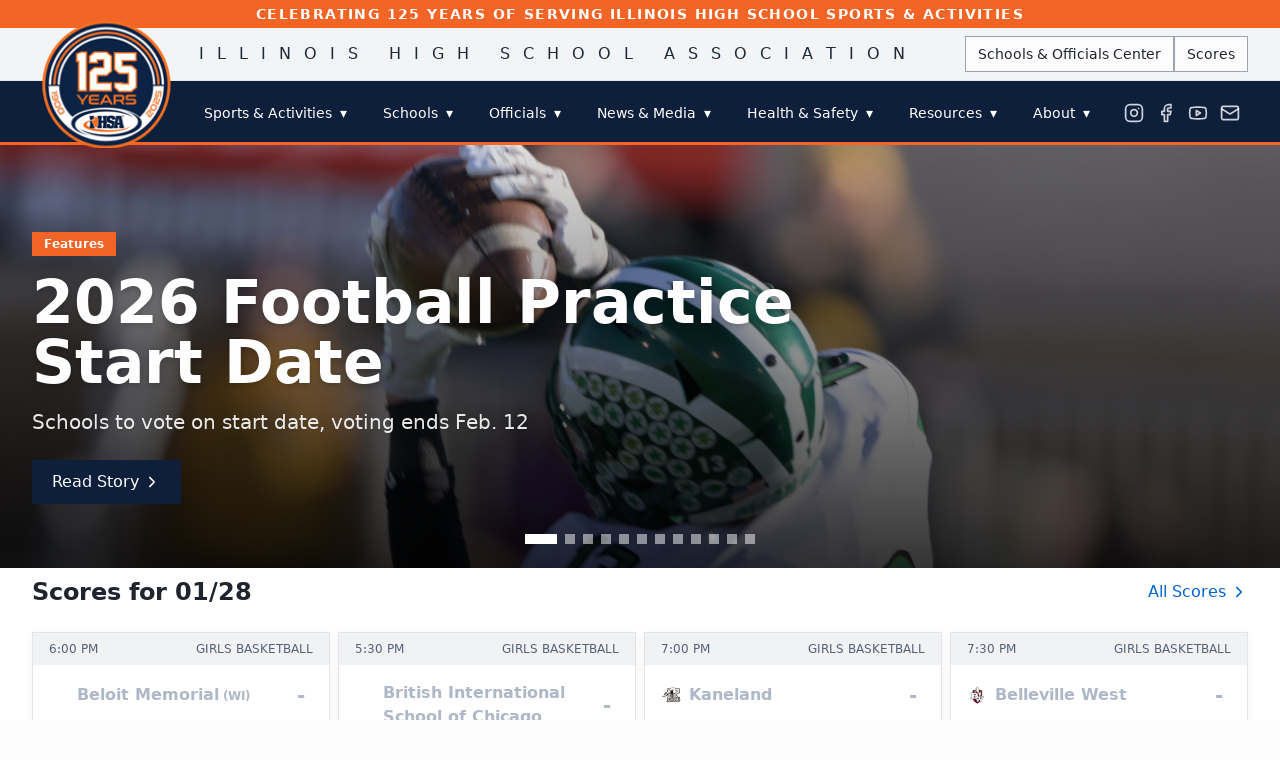

--- FILE ---
content_type: text/html
request_url: https://www.ihsa.org/?Show=1&url=/data/bkg/1box1.htm
body_size: 2061
content:
<!DOCTYPE html>
<html lang="en">
  <head>
    <meta charset="UTF-8" />
    <meta name="mobile-web-app-capable" content="yes">
    <meta name="apple-mobile-web-app-status-bar-style" content="default">
    <meta name="viewport" content="width=device-width, initial-scale=1, maximum-scale=10, user-scalable=yes">

    <title>IHSA: Illinois High School Association</title>

    <link rel="apple-touch-icon" sizes="180x180" href="/apple-touch-icon.png">
    <link rel="icon" type="image/png" sizes="32x32" href="/favicon-32x32.png">
    <link rel="icon" type="image/png" sizes="16x16" href="/favicon-16x16.png">
    <link rel="manifest" href="/site.webmanifest">
  
<!-- Google tag (gtag.js) -->
<script async src="https://www.googletagmanager.com/gtag/js?id=G-TQZ0H3VBSQ"></script>
<script>
  window.dataLayer = window.dataLayer || [];
  function gtag(){dataLayer.push(arguments);}
  gtag('js', new Date());

  gtag('config', 'G-TQZ0H3VBSQ');
</script>
  <!-- Google tag (gtag.js) -->
 
    <meta name="description" content="The official app for the Illinois High School Association, providing schedules, scores, and news for high school sports in Illinois.">
    <meta name="keywords" content="IHSA, Illinois High School Association, high school sports, schedules, scores, news">
    <meta name="author" content="Illinois High School Association">

    <script type="module" crossorigin src="/assets/index-CwDSpTRj.js"></script>
    <link rel="modulepreload" crossorigin href="/assets/deepmerge-DU_Edoag.js">
    <link rel="modulepreload" crossorigin href="/assets/react-D4HIU6wz.js">
    <link rel="modulepreload" crossorigin href="/assets/scheduler-CzFDRTuY.js">
    <link rel="modulepreload" crossorigin href="/assets/react-dom-TmZy7EwE.js">
    <link rel="modulepreload" crossorigin href="/assets/@radix-ui/primitive-DW48STyt.js">
    <link rel="modulepreload" crossorigin href="/assets/@radix-ui/react-compose-refs-Coh3vsPe.js">
    <link rel="modulepreload" crossorigin href="/assets/@radix-ui/react-slot-DVp1qW2z.js">
    <link rel="modulepreload" crossorigin href="/assets/@radix-ui/react-collection-Dhhh40nV.js">
    <link rel="modulepreload" crossorigin href="/assets/@radix-ui/react-context-BtN23xbQ.js">
    <link rel="modulepreload" crossorigin href="/assets/@radix-ui/react-primitive-Cc8htHgm.js">
    <link rel="modulepreload" crossorigin href="/assets/@radix-ui/react-use-callback-ref-Zh-ZbWea.js">
    <link rel="modulepreload" crossorigin href="/assets/@radix-ui/react-use-escape-keydown-NDg0LTaN.js">
    <link rel="modulepreload" crossorigin href="/assets/@radix-ui/react-dismissable-layer-Bf5OdN4o.js">
    <link rel="modulepreload" crossorigin href="/assets/@radix-ui/react-use-layout-effect-Cn7lYQ6X.js">
    <link rel="modulepreload" crossorigin href="/assets/@radix-ui/react-portal-nlRVh1pO.js">
    <link rel="modulepreload" crossorigin href="/assets/@radix-ui/react-presence-dvcUCN-x.js">
    <link rel="modulepreload" crossorigin href="/assets/@radix-ui/react-use-controllable-state-DdjIjzua.js">
    <link rel="modulepreload" crossorigin href="/assets/@radix-ui/react-visually-hidden-B4J2Sl_Z.js">
    <link rel="modulepreload" crossorigin href="/assets/@radix-ui/react-toast-fIB4dTcM.js">
    <link rel="modulepreload" crossorigin href="/assets/clsx-B-dksMZM.js">
    <link rel="modulepreload" crossorigin href="/assets/class-variance-authority-Dp3B9jqt.js">
    <link rel="modulepreload" crossorigin href="/assets/tailwind-merge-Dnoi3Axr.js">
    <link rel="modulepreload" crossorigin href="/assets/lucide-react-CCIYURr-.js">
    <link rel="modulepreload" crossorigin href="/assets/next-themes-DNyM5igi.js">
    <link rel="modulepreload" crossorigin href="/assets/sonner-DhUkOmuX.js">
    <link rel="modulepreload" crossorigin href="/assets/@floating-ui/utils-BPLCrzXi.js">
    <link rel="modulepreload" crossorigin href="/assets/@floating-ui/core--P6xLIpU.js">
    <link rel="modulepreload" crossorigin href="/assets/@floating-ui/dom-WkjZYIqi.js">
    <link rel="modulepreload" crossorigin href="/assets/@floating-ui/react-dom-BT5ClrxY.js">
    <link rel="modulepreload" crossorigin href="/assets/@radix-ui/react-arrow-CsmYanou.js">
    <link rel="modulepreload" crossorigin href="/assets/@radix-ui/react-use-size-BfYNzYwa.js">
    <link rel="modulepreload" crossorigin href="/assets/@radix-ui/react-popper-ZpJzOiEf.js">
    <link rel="modulepreload" crossorigin href="/assets/@radix-ui/react-tooltip-Dhl-dG4W.js">
    <link rel="modulepreload" crossorigin href="/assets/@tanstack/query-core-B0xktSGg.js">
    <link rel="modulepreload" crossorigin href="/assets/@tanstack/react-query-DyBAUhen.js">
    <link rel="modulepreload" crossorigin href="/assets/@remix-run/router-BSEpXHBb.js">
    <link rel="modulepreload" crossorigin href="/assets/react-router-CRDJIXCI.js">
    <link rel="modulepreload" crossorigin href="/assets/react-router-dom-DqbSDraX.js">
    <link rel="modulepreload" crossorigin href="/assets/@radix-ui/react-id-YZqjcPkx.js">
    <link rel="modulepreload" crossorigin href="/assets/@radix-ui/react-collapsible-C19ydNwI.js">
    <link rel="modulepreload" crossorigin href="/assets/@radix-ui/react-direction-CLsP_fL6.js">
    <link rel="modulepreload" crossorigin href="/assets/@radix-ui/react-accordion-iI_2lFIp.js">
    <link rel="modulepreload" crossorigin href="/assets/embla-carousel-reactive-utils-DkegjUUZ.js">
    <link rel="modulepreload" crossorigin href="/assets/embla-carousel-C8p4Yiq4.js">
    <link rel="modulepreload" crossorigin href="/assets/embla-carousel-react-Bhv_nAfS.js">
    <link rel="modulepreload" crossorigin href="/assets/he-DDdliuDq.js">
    <link rel="modulepreload" crossorigin href="/assets/@radix-ui/react-avatar-5tmlesw4.js">
    <link rel="modulepreload" crossorigin href="/assets/@radix-ui/react-focus-guards-KPg2Yn6p.js">
    <link rel="modulepreload" crossorigin href="/assets/@radix-ui/react-focus-scope-C4E0Xjet.js">
    <link rel="modulepreload" crossorigin href="/assets/aria-hidden-DQ5UC2Eg.js">
    <link rel="modulepreload" crossorigin href="/assets/tslib-CDuPK5Eb.js">
    <link rel="modulepreload" crossorigin href="/assets/get-nonce-C-Z93AgS.js">
    <link rel="modulepreload" crossorigin href="/assets/react-style-singleton-BdEDkqez.js">
    <link rel="modulepreload" crossorigin href="/assets/react-remove-scroll-bar-BErdR904.js">
    <link rel="modulepreload" crossorigin href="/assets/use-sidecar-C-1QKOFc.js">
    <link rel="modulepreload" crossorigin href="/assets/use-callback-ref-aOjDVV19.js">
    <link rel="modulepreload" crossorigin href="/assets/react-remove-scroll-D0fF7Wv2.js">
    <link rel="modulepreload" crossorigin href="/assets/@radix-ui/react-popover-B3EqBQnK.js">
    <link rel="modulepreload" crossorigin href="/assets/date-fns-BgBLG2N3.js">
    <link rel="modulepreload" crossorigin href="/assets/react-day-picker-DMBhVMSB.js">
    <link rel="modulepreload" crossorigin href="/assets/@radix-ui/react-use-previous-Cn_rGwNL.js">
    <link rel="modulepreload" crossorigin href="/assets/@radix-ui/react-checkbox-Cp2J2HV4.js">
    <link rel="modulepreload" crossorigin href="/assets/@radix-ui/react-label-MTddHTSp.js">
    <link rel="modulepreload" crossorigin href="/assets/axios-D4YhIzwJ.js">
    <link rel="modulepreload" crossorigin href="/assets/domelementtype-AVFTcEpP.js">
    <link rel="modulepreload" crossorigin href="/assets/domhandler-LDkwwa_K.js">
    <link rel="modulepreload" crossorigin href="/assets/html-dom-parser-Df3Wi1Vt.js">
    <link rel="modulepreload" crossorigin href="/assets/react-property-CUOM3SWM.js">
    <link rel="modulepreload" crossorigin href="/assets/inline-style-parser-D--Rb2MU.js">
    <link rel="modulepreload" crossorigin href="/assets/style-to-object-B_uAX7iK.js">
    <link rel="modulepreload" crossorigin href="/assets/style-to-js-NYIRmA3H.js">
    <link rel="modulepreload" crossorigin href="/assets/html-react-parser-Cq3wZwZQ.js">
    <link rel="modulepreload" crossorigin href="/assets/@radix-ui/number-BdQq_4o_.js">
    <link rel="modulepreload" crossorigin href="/assets/@radix-ui/react-select-D7v8Df8I.js">
    <link rel="modulepreload" crossorigin href="/assets/motion-utils-93NU70mB.js">
    <link rel="modulepreload" crossorigin href="/assets/motion-dom-hDQmSm9L.js">
    <link rel="modulepreload" crossorigin href="/assets/framer-motion-gQ0Fnq5y.js">
    <link rel="modulepreload" crossorigin href="/assets/dom-serializer-DLMQVcCA.js">
    <link rel="modulepreload" crossorigin href="/assets/domutils-CSdTQ3kB.js">
    <link rel="modulepreload" crossorigin href="/assets/escape-string-regexp-BdPwSnSr.js">
    <link rel="modulepreload" crossorigin href="/assets/is-plain-object-xepUDqEv.js">
    <link rel="modulepreload" crossorigin href="/assets/parse-srcset-CsjlN-bp.js">
    <link rel="modulepreload" crossorigin href="/assets/picocolors-BWyI0v48.js">
    <link rel="modulepreload" crossorigin href="/assets/nanoid-oL8Tb-R4.js">
    <link rel="modulepreload" crossorigin href="/assets/postcss-BWfBbDIv.js">
    <link rel="modulepreload" crossorigin href="/assets/sanitize-html-B_U0b71I.js">
    <link rel="modulepreload" crossorigin href="/assets/react-ga4-oUi1rv3T.js">
    <link rel="modulepreload" crossorigin href="/assets/date-fns-tz-QuVT_i4R.js">
    <link rel="modulepreload" crossorigin href="/assets/leaflet-CSIcOyJ7.js">
    <link rel="modulepreload" crossorigin href="/assets/@react-leaflet/core-Dl20Rchw.js">
    <link rel="modulepreload" crossorigin href="/assets/react-leaflet-wJ_RwAEw.js">
    <link rel="stylesheet" crossorigin href="/assets/leaflet-Dgihpmma.css">
    <link rel="stylesheet" crossorigin href="/assets/index-CJ9vRIeQ.css">
  </head>

  <body>
    <div id="root"></div>

  </body>
</html>


--- FILE ---
content_type: application/javascript
request_url: https://www.ihsa.org/assets/domhandler-LDkwwa_K.js
body_size: 2416
content:
import{c as h}from"./deepmerge-DU_Edoag.js";import{l as N}from"./domelementtype-AVFTcEpP.js";var H={},a={},m=h&&h.__extends||function(){var t=function(e,n){return t=Object.setPrototypeOf||{__proto__:[]}instanceof Array&&function(o,s){o.__proto__=s}||function(o,s){for(var c in s)Object.prototype.hasOwnProperty.call(s,c)&&(o[c]=s[c])},t(e,n)};return function(e,n){if(typeof n!="function"&&n!==null)throw new TypeError("Class extends value "+String(n)+" is not a constructor or null");t(e,n);function o(){this.constructor=e}e.prototype=n===null?Object.create(n):(o.prototype=n.prototype,new o)}}(),y=h&&h.__assign||function(){return y=Object.assign||function(t){for(var e,n=1,o=arguments.length;n<o;n++){e=arguments[n];for(var s in e)Object.prototype.hasOwnProperty.call(e,s)&&(t[s]=e[s])}return t},y.apply(this,arguments)};Object.defineProperty(a,"__esModule",{value:!0});a.cloneNode=a.hasChildren=a.isDocument=a.isDirective=a.isComment=a.isText=a.isCDATA=a.isTag=a.Element=a.Document=a.CDATA=a.NodeWithChildren=a.ProcessingInstruction=a.Comment=a.Text=a.DataNode=a.Node=void 0;var f=N,x=function(){function t(){this.parent=null,this.prev=null,this.next=null,this.startIndex=null,this.endIndex=null}return Object.defineProperty(t.prototype,"parentNode",{get:function(){return this.parent},set:function(e){this.parent=e},enumerable:!1,configurable:!0}),Object.defineProperty(t.prototype,"previousSibling",{get:function(){return this.prev},set:function(e){this.prev=e},enumerable:!1,configurable:!0}),Object.defineProperty(t.prototype,"nextSibling",{get:function(){return this.next},set:function(e){this.next=e},enumerable:!1,configurable:!0}),t.prototype.cloneNode=function(e){return e===void 0&&(e=!1),T(this,e)},t}();a.Node=x;var v=function(t){m(e,t);function e(n){var o=t.call(this)||this;return o.data=n,o}return Object.defineProperty(e.prototype,"nodeValue",{get:function(){return this.data},set:function(n){this.data=n},enumerable:!1,configurable:!0}),e}(x);a.DataNode=v;var C=function(t){m(e,t);function e(){var n=t!==null&&t.apply(this,arguments)||this;return n.type=f.ElementType.Text,n}return Object.defineProperty(e.prototype,"nodeType",{get:function(){return 3},enumerable:!1,configurable:!0}),e}(v);a.Text=C;var O=function(t){m(e,t);function e(){var n=t!==null&&t.apply(this,arguments)||this;return n.type=f.ElementType.Comment,n}return Object.defineProperty(e.prototype,"nodeType",{get:function(){return 8},enumerable:!1,configurable:!0}),e}(v);a.Comment=O;var D=function(t){m(e,t);function e(n,o){var s=t.call(this,o)||this;return s.name=n,s.type=f.ElementType.Directive,s}return Object.defineProperty(e.prototype,"nodeType",{get:function(){return 1},enumerable:!1,configurable:!0}),e}(v);a.ProcessingInstruction=D;var b=function(t){m(e,t);function e(n){var o=t.call(this)||this;return o.children=n,o}return Object.defineProperty(e.prototype,"firstChild",{get:function(){var n;return(n=this.children[0])!==null&&n!==void 0?n:null},enumerable:!1,configurable:!0}),Object.defineProperty(e.prototype,"lastChild",{get:function(){return this.children.length>0?this.children[this.children.length-1]:null},enumerable:!1,configurable:!0}),Object.defineProperty(e.prototype,"childNodes",{get:function(){return this.children},set:function(n){this.children=n},enumerable:!1,configurable:!0}),e}(x);a.NodeWithChildren=b;var P=function(t){m(e,t);function e(){var n=t!==null&&t.apply(this,arguments)||this;return n.type=f.ElementType.CDATA,n}return Object.defineProperty(e.prototype,"nodeType",{get:function(){return 4},enumerable:!1,configurable:!0}),e}(b);a.CDATA=P;var w=function(t){m(e,t);function e(){var n=t!==null&&t.apply(this,arguments)||this;return n.type=f.ElementType.Root,n}return Object.defineProperty(e.prototype,"nodeType",{get:function(){return 9},enumerable:!1,configurable:!0}),e}(b);a.Document=w;var j=function(t){m(e,t);function e(n,o,s,c){s===void 0&&(s=[]),c===void 0&&(c=n==="script"?f.ElementType.Script:n==="style"?f.ElementType.Style:f.ElementType.Tag);var p=t.call(this,s)||this;return p.name=n,p.attribs=o,p.type=c,p}return Object.defineProperty(e.prototype,"nodeType",{get:function(){return 1},enumerable:!1,configurable:!0}),Object.defineProperty(e.prototype,"tagName",{get:function(){return this.name},set:function(n){this.name=n},enumerable:!1,configurable:!0}),Object.defineProperty(e.prototype,"attributes",{get:function(){var n=this;return Object.keys(this.attribs).map(function(o){var s,c;return{name:o,value:n.attribs[o],namespace:(s=n["x-attribsNamespace"])===null||s===void 0?void 0:s[o],prefix:(c=n["x-attribsPrefix"])===null||c===void 0?void 0:c[o]}})},enumerable:!1,configurable:!0}),e}(b);a.Element=j;function E(t){return(0,f.isTag)(t)}a.isTag=E;function I(t){return t.type===f.ElementType.CDATA}a.isCDATA=I;function _(t){return t.type===f.ElementType.Text}a.isText=_;function A(t){return t.type===f.ElementType.Comment}a.isComment=A;function S(t){return t.type===f.ElementType.Directive}a.isDirective=S;function M(t){return t.type===f.ElementType.Root}a.isDocument=M;function W(t){return Object.prototype.hasOwnProperty.call(t,"children")}a.hasChildren=W;function T(t,e){e===void 0&&(e=!1);var n;if(_(t))n=new C(t.data);else if(A(t))n=new O(t.data);else if(E(t)){var o=e?g(t.children):[],s=new j(t.name,y({},t.attribs),o);o.forEach(function(r){return r.parent=s}),t.namespace!=null&&(s.namespace=t.namespace),t["x-attribsNamespace"]&&(s["x-attribsNamespace"]=y({},t["x-attribsNamespace"])),t["x-attribsPrefix"]&&(s["x-attribsPrefix"]=y({},t["x-attribsPrefix"])),n=s}else if(I(t)){var o=e?g(t.children):[],c=new P(o);o.forEach(function(i){return i.parent=c}),n=c}else if(M(t)){var o=e?g(t.children):[],p=new w(o);o.forEach(function(i){return i.parent=p}),t["x-mode"]&&(p["x-mode"]=t["x-mode"]),n=p}else if(S(t)){var l=new D(t.name,t.data);t["x-name"]!=null&&(l["x-name"]=t["x-name"],l["x-publicId"]=t["x-publicId"],l["x-systemId"]=t["x-systemId"]),n=l}else throw new Error("Not implemented yet: ".concat(t.type));return n.startIndex=t.startIndex,n.endIndex=t.endIndex,t.sourceCodeLocation!=null&&(n.sourceCodeLocation=t.sourceCodeLocation),n}a.cloneNode=T;function g(t){for(var e=t.map(function(o){return T(o,!0)}),n=1;n<e.length;n++)e[n].prev=e[n-1],e[n-1].next=e[n];return e}(function(t){var e=h&&h.__createBinding||(Object.create?function(l,r,i,u){u===void 0&&(u=i);var d=Object.getOwnPropertyDescriptor(r,i);(!d||("get"in d?!r.__esModule:d.writable||d.configurable))&&(d={enumerable:!0,get:function(){return r[i]}}),Object.defineProperty(l,u,d)}:function(l,r,i,u){u===void 0&&(u=i),l[u]=r[i]}),n=h&&h.__exportStar||function(l,r){for(var i in l)i!=="default"&&!Object.prototype.hasOwnProperty.call(r,i)&&e(r,l,i)};Object.defineProperty(t,"__esModule",{value:!0}),t.DomHandler=void 0;var o=N,s=a;n(a,t);var c={withStartIndices:!1,withEndIndices:!1,xmlMode:!1},p=function(){function l(r,i,u){this.dom=[],this.root=new s.Document(this.dom),this.done=!1,this.tagStack=[this.root],this.lastNode=null,this.parser=null,typeof i=="function"&&(u=i,i=c),typeof r=="object"&&(i=r,r=void 0),this.callback=r??null,this.options=i??c,this.elementCB=u??null}return l.prototype.onparserinit=function(r){this.parser=r},l.prototype.onreset=function(){this.dom=[],this.root=new s.Document(this.dom),this.done=!1,this.tagStack=[this.root],this.lastNode=null,this.parser=null},l.prototype.onend=function(){this.done||(this.done=!0,this.parser=null,this.handleCallback(null))},l.prototype.onerror=function(r){this.handleCallback(r)},l.prototype.onclosetag=function(){this.lastNode=null;var r=this.tagStack.pop();this.options.withEndIndices&&(r.endIndex=this.parser.endIndex),this.elementCB&&this.elementCB(r)},l.prototype.onopentag=function(r,i){var u=this.options.xmlMode?o.ElementType.Tag:void 0,d=new s.Element(r,i,void 0,u);this.addNode(d),this.tagStack.push(d)},l.prototype.ontext=function(r){var i=this.lastNode;if(i&&i.type===o.ElementType.Text)i.data+=r,this.options.withEndIndices&&(i.endIndex=this.parser.endIndex);else{var u=new s.Text(r);this.addNode(u),this.lastNode=u}},l.prototype.oncomment=function(r){if(this.lastNode&&this.lastNode.type===o.ElementType.Comment){this.lastNode.data+=r;return}var i=new s.Comment(r);this.addNode(i),this.lastNode=i},l.prototype.oncommentend=function(){this.lastNode=null},l.prototype.oncdatastart=function(){var r=new s.Text(""),i=new s.CDATA([r]);this.addNode(i),r.parent=i,this.lastNode=r},l.prototype.oncdataend=function(){this.lastNode=null},l.prototype.onprocessinginstruction=function(r,i){var u=new s.ProcessingInstruction(r,i);this.addNode(u)},l.prototype.handleCallback=function(r){if(typeof this.callback=="function")this.callback(r,this.dom);else if(r)throw r},l.prototype.addNode=function(r){var i=this.tagStack[this.tagStack.length-1],u=i.children[i.children.length-1];this.options.withStartIndices&&(r.startIndex=this.parser.startIndex),this.options.withEndIndices&&(r.endIndex=this.parser.endIndex),i.children.push(r),u&&(r.prev=u,u.next=r),r.parent=i,this.lastNode=null},l}();t.DomHandler=p,t.default=p})(H);export{H as l};


--- FILE ---
content_type: application/javascript
request_url: https://www.ihsa.org/assets/react-leaflet-wJ_RwAEw.js
body_size: 884
content:
import{r as l,R as P}from"./react-D4HIU6wz.js";import{l as C}from"./leaflet-CSIcOyJ7.js";import{c as g,u as h,a as v,e as T,b as O,L as R,d as j,f as k,g as S,w as _}from"./@react-leaflet/core-Dl20Rchw.js";import"./react-dom-TmZy7EwE.js";const V=g(function({center:a,children:e,...n},r){const s=new C.CircleMarker(a,n);return v(s,T(r,{overlayContainer:s}))},h);function d(){return d=Object.assign||function(o){for(var a=1;a<arguments.length;a++){var e=arguments[a];for(var n in e)Object.prototype.hasOwnProperty.call(e,n)&&(o[n]=e[n])}return o},d.apply(this,arguments)}function B({bounds:o,boundsOptions:a,center:e,children:n,className:r,id:s,placeholder:p,style:c,whenReady:i,zoom:u,...f},L){const[w]=l.useState({className:r,id:s,style:c}),[t,E]=l.useState(null);l.useImperativeHandle(L,()=>(t==null?void 0:t.map)??null,[t]);const M=l.useCallback(y=>{if(y!==null&&t===null){const m=new C.Map(y,f);e!=null&&u!=null?m.setView(e,u):o!=null&&m.fitBounds(o,a),i!=null&&m.whenReady(i),E(O(m))}},[]);l.useEffect(()=>()=>{t==null||t.map.remove()},[t]);const b=t?P.createElement(R,{value:t},n):p??null;return P.createElement("div",d({},w,{ref:M}),b)}const q=l.forwardRef(B),A=j(function(a,e){const n=new C.Popup(a,e.overlayContainer);return v(n,e)},function(a,e,{position:n},r){l.useEffect(function(){const{instance:p}=a;function c(u){u.popup===p&&(p.update(),r(!0))}function i(u){u.popup===p&&r(!1)}return e.map.on({popupopen:c,popupclose:i}),e.overlayContainer==null?(n!=null&&p.setLatLng(n),p.openOn(e.map)):e.overlayContainer.bindPopup(p),function(){var f;e.map.off({popupopen:c,popupclose:i}),(f=e.overlayContainer)==null||f.unbindPopup(),e.map.removeLayer(p)}},[a,e,r,n])}),D=k(function({url:a,...e},n){const r=new C.TileLayer(a,_(e,n));return v(r,n)},function(a,e,n){S(a,e,n);const{url:r}=e;r!=null&&r!==n.url&&a.setUrl(r)});export{V as C,q as M,A as P,D as T};


--- FILE ---
content_type: application/javascript
request_url: https://www.ihsa.org/assets/@tanstack/react-query-DyBAUhen.js
body_size: 992
content:
import{r as n,j as Q}from"../react-D4HIU6wz.js";import{n as E,i as b,Q as w}from"./query-core-B0xktSGg.js";var R=n.createContext(void 0),q=e=>{const r=n.useContext(R);if(!r)throw new Error("No QueryClient set, use QueryClientProvider to set one");return r},L=({client:e,children:r})=>(n.useEffect(()=>(e.mount(),()=>{e.unmount()}),[e]),Q.jsx(R.Provider,{value:e,children:r})),m=n.createContext(!1),P=()=>n.useContext(m);m.Provider;function T(){let e=!1;return{clearReset:()=>{e=!1},reset:()=>{e=!0},isReset:()=>e}}var S=n.createContext(T()),_=()=>n.useContext(S);function B(e,r){return typeof e=="function"?e(...r):!!e}function O(){}var d=(e,r)=>{(e.suspense||e.throwOnError)&&(r.isReset()||(e.retryOnMount=!1))},H=e=>{n.useEffect(()=>{e.clearReset()},[e])},j=({result:e,errorResetBoundary:r,throwOnError:c,query:u})=>e.isError&&!r.isReset()&&!e.isFetching&&u&&B(c,[e.error,u]),F=e=>{e.suspense&&(e.staleTime===void 0&&(e.staleTime=1e3),typeof e.gcTime=="number"&&(e.gcTime=Math.max(e.gcTime,1e3)))},I=(e,r)=>e.isLoading&&e.isFetching&&!r,M=(e,r)=>(e==null?void 0:e.suspense)&&r.isPending,h=(e,r,c)=>r.fetchOptimistic(e).catch(()=>{c.clearReset()});function k(e,r,c){var y,C,f,v,g;const u=q(),l=P(),o=_(),t=u.defaultQueryOptions(e);(C=(y=u.getDefaultOptions().queries)==null?void 0:y._experimental_beforeQuery)==null||C.call(y,t),t._optimisticResults=l?"isRestoring":"optimistic",F(t),d(t,o),H(o);const p=!u.getQueryCache().get(t.queryHash),[s]=n.useState(()=>new r(u,t)),i=s.getOptimisticResult(t);if(n.useSyncExternalStore(n.useCallback(a=>{const x=l?()=>{}:s.subscribe(E.batchCalls(a));return s.updateResult(),x},[s,l]),()=>s.getCurrentResult(),()=>s.getCurrentResult()),n.useEffect(()=>{s.setOptions(t,{listeners:!1})},[t,s]),M(t,i))throw h(t,s,o);if(j({result:i,errorResetBoundary:o,throwOnError:t.throwOnError,query:u.getQueryCache().get(t.queryHash)}))throw i.error;if((v=(f=u.getDefaultOptions().queries)==null?void 0:f._experimental_afterQuery)==null||v.call(f,t,i),t.experimental_prefetchInRender&&!b&&I(i,l)){const a=p?h(t,s,o):(g=u.getQueryCache().get(t.queryHash))==null?void 0:g.promise;a==null||a.catch(O).finally(()=>{s.updateResult()})}return t.notifyOnChangeProps?i:s.trackResult(i)}function V(e,r){return k(e,w)}export{L as Q,V as u};


--- FILE ---
content_type: application/javascript
request_url: https://www.ihsa.org/assets/react-router-dom-DqbSDraX.js
body_size: 2281
content:
import{r as s,a as z}from"./react-D4HIU6wz.js";import"./react-dom-TmZy7EwE.js";import{R as M,N as B,u as G,a as V,b as N,c as A,D as X,d as q}from"./react-router-CRDJIXCI.js";import{c as H,s as C,b as _,i as W,d as k}from"./@remix-run/router-BSEpXHBb.js";/**
 * React Router DOM v6.27.0
 *
 * Copyright (c) Remix Software Inc.
 *
 * This source code is licensed under the MIT license found in the
 * LICENSE.md file in the root directory of this source tree.
 *
 * @license MIT
 */function L(){return L=Object.assign?Object.assign.bind():function(e){for(var t=1;t<arguments.length;t++){var a=arguments[t];for(var n in a)Object.prototype.hasOwnProperty.call(a,n)&&(e[n]=a[n])}return e},L.apply(this,arguments)}function K(e,t){if(e==null)return{};var a={},n=Object.keys(e),r,i;for(i=0;i<n.length;i++)r=n[i],!(t.indexOf(r)>=0)&&(a[r]=e[r]);return a}function J(e){return!!(e.metaKey||e.altKey||e.ctrlKey||e.shiftKey)}function Q(e,t){return e.button===0&&(!t||t==="_self")&&!J(e)}function U(e){return e===void 0&&(e=""),new URLSearchParams(typeof e=="string"||Array.isArray(e)||e instanceof URLSearchParams?e:Object.keys(e).reduce((t,a)=>{let n=e[a];return t.concat(Array.isArray(n)?n.map(r=>[a,r]):[[a,n]])},[]))}function Y(e,t){let a=U(e);return t&&t.forEach((n,r)=>{a.has(r)||t.getAll(r).forEach(i=>{a.append(r,i)})}),a}const Z=["onClick","relative","reloadDocument","replace","state","target","to","preventScrollReset","viewTransition"],$=["aria-current","caseSensitive","className","end","style","to","viewTransition","children"],ee="6";try{window.__reactRouterVersion=ee}catch{}const te=s.createContext({isTransitioning:!1}),ae="startTransition",F=z[ae];function me(e){let{basename:t,children:a,future:n,window:r}=e,i=s.useRef();i.current==null&&(i.current=H({window:r,v5Compat:!0}));let l=i.current,[u,f]=s.useState({action:l.action,location:l.location}),{v7_startTransition:o}=n||{},p=s.useCallback(d=>{o&&F?F(()=>f(d)):f(d)},[f,o]);return s.useLayoutEffect(()=>l.listen(p),[l,p]),s.createElement(M,{basename:t,children:a,location:u.location,navigationType:u.action,navigator:l,future:n})}const ne=typeof window<"u"&&typeof window.document<"u"&&typeof window.document.createElement<"u",re=/^(?:[a-z][a-z0-9+.-]*:|\/\/)/i,ie=s.forwardRef(function(t,a){let{onClick:n,relative:r,reloadDocument:i,replace:l,state:u,target:f,to:o,preventScrollReset:p,viewTransition:d}=t,w=K(t,Z),{basename:P}=s.useContext(B),v,g=!1;if(typeof o=="string"&&re.test(o)&&(v=o,ne))try{let m=new URL(window.location.href),c=o.startsWith("//")?new URL(m.protocol+o):new URL(o),y=C(c.pathname,P);c.origin===m.origin&&y!=null?o=y+c.search+c.hash:g=!0}catch{}let R=G(o,{relative:r}),S=se(o,{replace:l,state:u,target:f,preventScrollReset:p,relative:r,viewTransition:d});function h(m){n&&n(m),m.defaultPrevented||S(m)}return s.createElement("a",L({},w,{href:v||R,onClick:g||i?n:h,ref:a,target:f}))}),pe=s.forwardRef(function(t,a){let{"aria-current":n="page",caseSensitive:r=!1,className:i="",end:l=!1,style:u,to:f,viewTransition:o,children:p}=t,d=K(t,$),w=A(f,{relative:d.relative}),P=N(),v=s.useContext(X),{navigator:g,basename:R}=s.useContext(B),S=v!=null&&le(w)&&o===!0,h=g.encodeLocation?g.encodeLocation(w).pathname:w.pathname,m=P.pathname,c=v&&v.navigation&&v.navigation.location?v.navigation.location.pathname:null;r||(m=m.toLowerCase(),c=c?c.toLowerCase():null,h=h.toLowerCase()),c&&R&&(c=C(c,R)||c);const y=h!=="/"&&h.endsWith("/")?h.length-1:h.length;let T=m===h||!l&&m.startsWith(h)&&m.charAt(y)==="/",O=c!=null&&(c===h||!l&&c.startsWith(h)&&c.charAt(h.length)==="/"),b={isActive:T,isPending:O,isTransitioning:S},D=T?n:void 0,x;typeof i=="function"?x=i(b):x=[i,T?"active":null,O?"pending":null,S?"transitioning":null].filter(Boolean).join(" ");let I=typeof u=="function"?u(b):u;return s.createElement(ie,L({},d,{"aria-current":D,className:x,ref:a,style:I,to:f,viewTransition:o}),typeof p=="function"?p(b):p)});var E;(function(e){e.UseScrollRestoration="useScrollRestoration",e.UseSubmit="useSubmit",e.UseSubmitFetcher="useSubmitFetcher",e.UseFetcher="useFetcher",e.useViewTransitionState="useViewTransitionState"})(E||(E={}));var j;(function(e){e.UseFetcher="useFetcher",e.UseFetchers="useFetchers",e.UseScrollRestoration="useScrollRestoration"})(j||(j={}));function oe(e){let t=s.useContext(q);return t||W(!1),t}function se(e,t){let{target:a,replace:n,state:r,preventScrollReset:i,relative:l,viewTransition:u}=t===void 0?{}:t,f=V(),o=N(),p=A(e,{relative:l});return s.useCallback(d=>{if(Q(d,a)){d.preventDefault();let w=n!==void 0?n:_(o)===_(p);f(e,{replace:w,state:r,preventScrollReset:i,relative:l,viewTransition:u})}},[o,f,p,n,r,a,e,i,l,u])}function de(e){let t=s.useRef(U(e)),a=s.useRef(!1),n=N(),r=s.useMemo(()=>Y(n.search,a.current?null:t.current),[n.search]),i=V(),l=s.useCallback((u,f)=>{const o=U(typeof u=="function"?u(r):u);a.current=!0,i("?"+o,f)},[i,r]);return[r,l]}function le(e,t){t===void 0&&(t={});let a=s.useContext(te);a==null&&W(!1);let{basename:n}=oe(E.useViewTransitionState),r=A(e,{relative:t.relative});if(!a.isTransitioning)return!1;let i=C(a.currentLocation.pathname,n)||a.currentLocation.pathname,l=C(a.nextLocation.pathname,n)||a.nextLocation.pathname;return k(r.pathname,l)!=null||k(r.pathname,i)!=null}export{me as B,ie as L,pe as N,de as u};


--- FILE ---
content_type: application/javascript
request_url: https://www.ihsa.org/assets/react-ga4-oUi1rv3T.js
body_size: 4303
content:
import{g as J}from"./deepmerge-DU_Edoag.js";var W={},R={},z={};(function(d){Object.defineProperty(d,"__esModule",{value:!0}),d.default=void 0;var _=function(){for(var b=arguments.length,A=new Array(b),y=0;y<b;y++)A[y]=arguments[y];if(typeof window<"u"){var i;typeof window.gtag>"u"&&(window.dataLayer=window.dataLayer||[],window.gtag=function(){window.dataLayer.push(arguments)}),(i=window).gtag.apply(i,A)}},w=_;d.default=w})(z);var F={};(function(d){Object.defineProperty(d,"__esModule",{value:!0}),d.default=y;var _=/^(a|an|and|as|at|but|by|en|for|if|in|nor|of|on|or|per|the|to|vs?\.?|via)$/i;function w(i){return i.toString().trim().replace(/[A-Za-z0-9\u00C0-\u00FF]+[^\s-]*/g,function(u,c,l){return c>0&&c+u.length!==l.length&&u.search(_)>-1&&l.charAt(c-2)!==":"&&(l.charAt(c+u.length)!=="-"||l.charAt(c-1)==="-")&&l.charAt(c-1).search(/[^\s-]/)<0?u.toLowerCase():u.substr(1).search(/[A-Z]|\../)>-1?u:u.charAt(0).toUpperCase()+u.substr(1)})}function S(i){return typeof i=="string"&&i.indexOf("@")!==-1}var b="REDACTED (Potential Email Address)";function A(i){return S(i)?(console.warn("This arg looks like an email address, redacting."),b):i}function y(){var i=arguments.length>0&&arguments[0]!==void 0?arguments[0]:"",u=arguments.length>1&&arguments[1]!==void 0?arguments[1]:!0,c=arguments.length>2&&arguments[2]!==void 0?arguments[2]:!0,l=i||"";return u&&(l=w(i)),c&&(l=A(l)),l}})(F);(function(d){Object.defineProperty(d,"__esModule",{value:!0}),d.default=d.GA4=void 0;var _=y(z),w=y(F),S=["eventCategory","eventAction","eventLabel","eventValue","hitType"],b=["title","location"],A=["page","hitType"];function y(a){return a&&a.__esModule?a:{default:a}}function i(a,e){if(a==null)return{};var t=u(a,e),n,r;if(Object.getOwnPropertySymbols){var o=Object.getOwnPropertySymbols(a);for(r=0;r<o.length;r++)n=o[r],!(e.indexOf(n)>=0)&&Object.prototype.propertyIsEnumerable.call(a,n)&&(t[n]=a[n])}return t}function u(a,e){if(a==null)return{};var t={},n=Object.keys(a),r,o;for(o=0;o<n.length;o++)r=n[o],!(e.indexOf(r)>=0)&&(t[r]=a[r]);return t}function c(a){"@babel/helpers - typeof";return c=typeof Symbol=="function"&&typeof Symbol.iterator=="symbol"?function(e){return typeof e}:function(e){return e&&typeof Symbol=="function"&&e.constructor===Symbol&&e!==Symbol.prototype?"symbol":typeof e},c(a)}function l(a){return P(a)||O(a)||T(a)||C()}function C(){throw new TypeError(`Invalid attempt to spread non-iterable instance.
In order to be iterable, non-array objects must have a [Symbol.iterator]() method.`)}function O(a){if(typeof Symbol<"u"&&a[Symbol.iterator]!=null||a["@@iterator"]!=null)return Array.from(a)}function P(a){if(Array.isArray(a))return G(a)}function E(a,e){var t=Object.keys(a);if(Object.getOwnPropertySymbols){var n=Object.getOwnPropertySymbols(a);e&&(n=n.filter(function(r){return Object.getOwnPropertyDescriptor(a,r).enumerable})),t.push.apply(t,n)}return t}function h(a){for(var e=1;e<arguments.length;e++){var t=arguments[e]!=null?arguments[e]:{};e%2?E(Object(t),!0).forEach(function(n){g(a,n,t[n])}):Object.getOwnPropertyDescriptors?Object.defineProperties(a,Object.getOwnPropertyDescriptors(t)):E(Object(t)).forEach(function(n){Object.defineProperty(a,n,Object.getOwnPropertyDescriptor(t,n))})}return a}function Q(a,e){return V(a)||U(a,e)||T(a,e)||k()}function k(){throw new TypeError(`Invalid attempt to destructure non-iterable instance.
In order to be iterable, non-array objects must have a [Symbol.iterator]() method.`)}function T(a,e){if(a){if(typeof a=="string")return G(a,e);var t=Object.prototype.toString.call(a).slice(8,-1);if(t==="Object"&&a.constructor&&(t=a.constructor.name),t==="Map"||t==="Set")return Array.from(a);if(t==="Arguments"||/^(?:Ui|I)nt(?:8|16|32)(?:Clamped)?Array$/.test(t))return G(a,e)}}function G(a,e){(e==null||e>a.length)&&(e=a.length);for(var t=0,n=new Array(e);t<e;t++)n[t]=a[t];return n}function U(a,e){var t=a==null?null:typeof Symbol<"u"&&a[Symbol.iterator]||a["@@iterator"];if(t!=null){var n,r,o,f,s=[],p=!0,m=!1;try{if(o=(t=t.call(a)).next,e!==0)for(;!(p=(n=o.call(t)).done)&&(s.push(n.value),s.length!==e);p=!0);}catch(v){m=!0,r=v}finally{try{if(!p&&t.return!=null&&(f=t.return(),Object(f)!==f))return}finally{if(m)throw r}}return s}}function V(a){if(Array.isArray(a))return a}function B(a,e){if(!(a instanceof e))throw new TypeError("Cannot call a class as a function")}function H(a,e){for(var t=0;t<e.length;t++){var n=e[t];n.enumerable=n.enumerable||!1,n.configurable=!0,"value"in n&&(n.writable=!0),Object.defineProperty(a,M(n.key),n)}}function K(a,e,t){return e&&H(a.prototype,e),Object.defineProperty(a,"prototype",{writable:!1}),a}function g(a,e,t){return e=M(e),e in a?Object.defineProperty(a,e,{value:t,enumerable:!0,configurable:!0,writable:!0}):a[e]=t,a}function M(a){var e=Z(a,"string");return c(e)==="symbol"?e:String(e)}function Z(a,e){if(c(a)!=="object"||a===null)return a;var t=a[Symbol.toPrimitive];if(t!==void 0){var n=t.call(a,e||"default");if(c(n)!=="object")return n;throw new TypeError("@@toPrimitive must return a primitive value.")}return(e==="string"?String:Number)(a)}var L=function(){function a(){var e=this;B(this,a),g(this,"reset",function(){e.isInitialized=!1,e._testMode=!1,e._currentMeasurementId,e._hasLoadedGA=!1,e._isQueuing=!1,e._queueGtag=[]}),g(this,"_gtag",function(){for(var t=arguments.length,n=new Array(t),r=0;r<t;r++)n[r]=arguments[r];e._testMode||e._isQueuing?e._queueGtag.push(n):_.default.apply(void 0,n)}),g(this,"_loadGA",function(t,n){var r=arguments.length>2&&arguments[2]!==void 0?arguments[2]:"https://www.googletagmanager.com/gtag/js";if(!(typeof window>"u"||typeof document>"u")&&!e._hasLoadedGA){var o=document.createElement("script");o.async=!0,o.src="".concat(r,"?id=").concat(t),n&&o.setAttribute("nonce",n),document.body.appendChild(o),window.dataLayer=window.dataLayer||[],window.gtag=function(){window.dataLayer.push(arguments)},e._hasLoadedGA=!0}}),g(this,"_toGtagOptions",function(t){if(t){var n={cookieUpdate:"cookie_update",cookieExpires:"cookie_expires",cookieDomain:"cookie_domain",cookieFlags:"cookie_flags",userId:"user_id",clientId:"client_id",anonymizeIp:"anonymize_ip",contentGroup1:"content_group1",contentGroup2:"content_group2",contentGroup3:"content_group3",contentGroup4:"content_group4",contentGroup5:"content_group5",allowAdFeatures:"allow_google_signals",allowAdPersonalizationSignals:"allow_ad_personalization_signals",nonInteraction:"non_interaction",page:"page_path",hitCallback:"event_callback"},r=Object.entries(t).reduce(function(o,f){var s=Q(f,2),p=s[0],m=s[1];return n[p]?o[n[p]]=m:o[p]=m,o},{});return r}}),g(this,"initialize",function(t){var n=arguments.length>1&&arguments[1]!==void 0?arguments[1]:{};if(!t)throw new Error("Require GA_MEASUREMENT_ID");var r=typeof t=="string"?[{trackingId:t}]:t;e._currentMeasurementId=r[0].trackingId;var o=n.gaOptions,f=n.gtagOptions,s=n.nonce,p=n.testMode,m=p===void 0?!1:p,v=n.gtagUrl;if(e._testMode=m,m||e._loadGA(e._currentMeasurementId,s,v),e.isInitialized||(e._gtag("js",new Date),r.forEach(function(I){var D=h(h(h({},e._toGtagOptions(h(h({},o),I.gaOptions))),f),I.gtagOptions);Object.keys(D).length?e._gtag("config",I.trackingId,D):e._gtag("config",I.trackingId)})),e.isInitialized=!0,!m){var j=l(e._queueGtag);for(e._queueGtag=[],e._isQueuing=!1;j.length;){var q=j.shift();e._gtag.apply(e,l(q)),q[0]==="get"&&(e._isQueuing=!0)}}}),g(this,"set",function(t){if(!t){console.warn("`fieldsObject` is required in .set()");return}if(c(t)!=="object"){console.warn("Expected `fieldsObject` arg to be an Object");return}Object.keys(t).length===0&&console.warn("empty `fieldsObject` given to .set()"),e._gaCommand("set",t)}),g(this,"_gaCommandSendEvent",function(t,n,r,o,f){e._gtag("event",n,h(h({event_category:t,event_label:r,value:o},f&&{non_interaction:f.nonInteraction}),e._toGtagOptions(f)))}),g(this,"_gaCommandSendEventParameters",function(){for(var t=arguments.length,n=new Array(t),r=0;r<t;r++)n[r]=arguments[r];if(typeof n[0]=="string")e._gaCommandSendEvent.apply(e,l(n.slice(1)));else{var o=n[0],f=o.eventCategory,s=o.eventAction,p=o.eventLabel,m=o.eventValue;o.hitType;var v=i(o,S);e._gaCommandSendEvent(f,s,p,m,v)}}),g(this,"_gaCommandSendTiming",function(t,n,r,o){e._gtag("event","timing_complete",{name:n,value:r,event_category:t,event_label:o})}),g(this,"_gaCommandSendPageview",function(t,n){if(n&&Object.keys(n).length){var r=e._toGtagOptions(n),o=r.title,f=r.location,s=i(r,b);e._gtag("event","page_view",h(h(h(h({},t&&{page_path:t}),o&&{page_title:o}),f&&{page_location:f}),s))}else t?e._gtag("event","page_view",{page_path:t}):e._gtag("event","page_view")}),g(this,"_gaCommandSendPageviewParameters",function(){for(var t=arguments.length,n=new Array(t),r=0;r<t;r++)n[r]=arguments[r];if(typeof n[0]=="string")e._gaCommandSendPageview.apply(e,l(n.slice(1)));else{var o=n[0],f=o.page;o.hitType;var s=i(o,A);e._gaCommandSendPageview(f,s)}}),g(this,"_gaCommandSend",function(){for(var t=arguments.length,n=new Array(t),r=0;r<t;r++)n[r]=arguments[r];var o=typeof n[0]=="string"?n[0]:n[0].hitType;switch(o){case"event":e._gaCommandSendEventParameters.apply(e,n);break;case"pageview":e._gaCommandSendPageviewParameters.apply(e,n);break;case"timing":e._gaCommandSendTiming.apply(e,l(n.slice(1)));break;case"screenview":case"transaction":case"item":case"social":case"exception":console.warn("Unsupported send command: ".concat(o));break;default:console.warn("Send command doesn't exist: ".concat(o))}}),g(this,"_gaCommandSet",function(){for(var t=arguments.length,n=new Array(t),r=0;r<t;r++)n[r]=arguments[r];typeof n[0]=="string"&&(n[0]=g({},n[0],n[1])),e._gtag("set",e._toGtagOptions(n[0]))}),g(this,"_gaCommand",function(t){for(var n=arguments.length,r=new Array(n>1?n-1:0),o=1;o<n;o++)r[o-1]=arguments[o];switch(t){case"send":e._gaCommandSend.apply(e,r);break;case"set":e._gaCommandSet.apply(e,r);break;default:console.warn("Command doesn't exist: ".concat(t))}}),g(this,"ga",function(){for(var t=arguments.length,n=new Array(t),r=0;r<t;r++)n[r]=arguments[r];if(typeof n[0]=="string")e._gaCommand.apply(e,n);else{var o=n[0];e._gtag("get",e._currentMeasurementId,"client_id",function(f){e._isQueuing=!1;var s=e._queueGtag;for(o({get:function(v){return v==="clientId"?f:v==="trackingId"?e._currentMeasurementId:v==="apiVersion"?"1":void 0}});s.length;){var p=s.shift();e._gtag.apply(e,l(p))}}),e._isQueuing=!0}return e.ga}),g(this,"event",function(t,n){if(typeof t=="string")e._gtag("event",t,e._toGtagOptions(n));else{var r=t.action,o=t.category,f=t.label,s=t.value,p=t.nonInteraction,m=t.transport;if(!o||!r){console.warn("args.category AND args.action are required in event()");return}var v={hitType:"event",eventCategory:(0,w.default)(o),eventAction:(0,w.default)(r)};f&&(v.eventLabel=(0,w.default)(f)),typeof s<"u"&&(typeof s!="number"?console.warn("Expected `args.value` arg to be a Number."):v.eventValue=s),typeof p<"u"&&(typeof p!="boolean"?console.warn("`args.nonInteraction` must be a boolean."):v.nonInteraction=p),typeof m<"u"&&(typeof m!="string"?console.warn("`args.transport` must be a string."):(["beacon","xhr","image"].indexOf(m)===-1&&console.warn("`args.transport` must be either one of these values: `beacon`, `xhr` or `image`"),v.transport=m)),e._gaCommand("send",v)}}),g(this,"send",function(t){e._gaCommand("send",t)}),this.reset()}return K(a,[{key:"gtag",value:function(){this._gtag.apply(this,arguments)}}]),a}();d.GA4=L;var x=new L;d.default=x})(R);(function(d){function _(i){"@babel/helpers - typeof";return _=typeof Symbol=="function"&&typeof Symbol.iterator=="symbol"?function(u){return typeof u}:function(u){return u&&typeof Symbol=="function"&&u.constructor===Symbol&&u!==Symbol.prototype?"symbol":typeof u},_(i)}Object.defineProperty(d,"__esModule",{value:!0}),d.default=d.ReactGAImplementation=void 0;var w=b(R);function S(i){if(typeof WeakMap!="function")return null;var u=new WeakMap,c=new WeakMap;return(S=function(C){return C?c:u})(i)}function b(i,u){if(i&&i.__esModule)return i;if(i===null||_(i)!=="object"&&typeof i!="function")return{default:i};var c=S(u);if(c&&c.has(i))return c.get(i);var l={},C=Object.defineProperty&&Object.getOwnPropertyDescriptor;for(var O in i)if(O!=="default"&&Object.prototype.hasOwnProperty.call(i,O)){var P=C?Object.getOwnPropertyDescriptor(i,O):null;P&&(P.get||P.set)?Object.defineProperty(l,O,P):l[O]=i[O]}return l.default=i,c&&c.set(i,l),l}var A=w.GA4;d.ReactGAImplementation=A;var y=w.default;d.default=y})(W);const Y=J(W);export{Y as R};


--- FILE ---
content_type: application/javascript
request_url: https://www.ihsa.org/assets/@radix-ui/react-label-MTddHTSp.js
body_size: 180
content:
import{r as i,j as l}from"../react-D4HIU6wz.js";import{P as s}from"./react-primitive-Cc8htHgm.js";var f="Label",r=i.forwardRef((a,o)=>l.jsx(s.label,{...a,ref:o,onMouseDown:t=>{var e;t.target.closest("button, input, select, textarea")||((e=a.onMouseDown)==null||e.call(a,t),!t.defaultPrevented&&t.detail>1&&t.preventDefault())}}));r.displayName=f;var x=r;export{x as R};


--- FILE ---
content_type: application/javascript
request_url: https://www.ihsa.org/assets/nanoid-oL8Tb-R4.js
body_size: 133
content:
let a="useandom-26T198340PX75pxJACKVERYMINDBUSHWOLF_GQZbfghjklqvwyzrict",i=(e,t=21)=>(l=t)=>{let r="",n=l;for(;n--;)r+=e[Math.random()*e.length|0];return r},h=(e=21)=>{let t="",l=e;for(;l--;)t+=a[Math.random()*64|0];return t};var o={nanoid:h,customAlphabet:i};export{o as n};


--- FILE ---
content_type: application/javascript
request_url: https://www.ihsa.org/assets/html-dom-parser-Df3Wi1Vt.js
body_size: 1666
content:
import{c as C}from"./deepmerge-DU_Edoag.js";import{l as g}from"./domhandler-LDkwwa_K.js";var L={},T={},E={},I={};(function(e){Object.defineProperty(e,"__esModule",{value:!0}),e.CARRIAGE_RETURN_PLACEHOLDER_REGEX=e.CARRIAGE_RETURN_PLACEHOLDER=e.CARRIAGE_RETURN_REGEX=e.CARRIAGE_RETURN=e.CASE_SENSITIVE_TAG_NAMES_MAP=e.CASE_SENSITIVE_TAG_NAMES=void 0,e.CASE_SENSITIVE_TAG_NAMES=["animateMotion","animateTransform","clipPath","feBlend","feColorMatrix","feComponentTransfer","feComposite","feConvolveMatrix","feDiffuseLighting","feDisplacementMap","feDropShadow","feFlood","feFuncA","feFuncB","feFuncG","feFuncR","feGaussianBlur","feImage","feMerge","feMergeNode","feMorphology","feOffset","fePointLight","feSpecularLighting","feSpotLight","feTile","feTurbulence","foreignObject","linearGradient","radialGradient","textPath"],e.CASE_SENSITIVE_TAG_NAMES_MAP=e.CASE_SENSITIVE_TAG_NAMES.reduce(function(r,t){return r[t.toLowerCase()]=t,r},{}),e.CARRIAGE_RETURN="\r",e.CARRIAGE_RETURN_REGEX=new RegExp(e.CARRIAGE_RETURN,"g"),e.CARRIAGE_RETURN_PLACEHOLDER="__HTML_DOM_PARSER_CARRIAGE_RETURN_PLACEHOLDER_".concat(Date.now(),"__"),e.CARRIAGE_RETURN_PLACEHOLDER_REGEX=new RegExp(e.CARRIAGE_RETURN_PLACEHOLDER,"g")})(I);Object.defineProperty(E,"__esModule",{value:!0});E.formatAttributes=h;E.escapeSpecialCharacters=b;E.revertEscapedCharacters=D;E.formatDOM=w;var f=g,c=I;function O(e){return c.CASE_SENSITIVE_TAG_NAMES_MAP[e]}function h(e){for(var r={},t=0,a=e.length;t<a;t++){var n=e[t];r[n.name]=n.value}return r}function P(e){e=e.toLowerCase();var r=O(e);return r||e}function b(e){return e.replace(c.CARRIAGE_RETURN_REGEX,c.CARRIAGE_RETURN_PLACEHOLDER)}function D(e){return e.replace(c.CARRIAGE_RETURN_PLACEHOLDER_REGEX,c.CARRIAGE_RETURN)}function w(e,r,t){r===void 0&&(r=null);for(var a=[],n,u=0,o=e.length;u<o;u++){var i=e[u];switch(i.nodeType){case 1:{var p=P(i.nodeName);n=new f.Element(p,h(i.attributes)),n.children=w(p==="template"?i.content.childNodes:i.childNodes,n);break}case 3:n=new f.Text(D(i.nodeValue));break;case 8:n=new f.Comment(i.nodeValue);break;default:continue}var A=a[u-1]||null;A&&(A.next=n),n.parent=r,n.prev=A,n.next=null,a.push(n)}return t&&(n=new f.ProcessingInstruction(t.substring(0,t.indexOf(" ")).toLowerCase(),t),n.next=a[0]||null,n.parent=r,a.unshift(n),a[1]&&(a[1].prev=a[0])),a}Object.defineProperty(T,"__esModule",{value:!0});T.default=X;var y=E,m="html",S="head",R="body",H=/<([a-zA-Z]+[0-9]?)/,G=/<head[^]*>/i,M=/<body[^]*>/i,l=function(e,r){throw new Error("This browser does not support `document.implementation.createHTMLDocument`")},d=function(e,r){throw new Error("This browser does not support `DOMParser.prototype.parseFromString`")},N=typeof window=="object"&&window.DOMParser;if(typeof N=="function"){var U=new N,F="text/html";d=function(e,r){return r&&(e="<".concat(r,">").concat(e,"</").concat(r,">")),U.parseFromString(e,F)},l=d}if(typeof document=="object"&&document.implementation){var _=document.implementation.createHTMLDocument();l=function(e,r){if(r){var t=_.documentElement.querySelector(r);return t&&(t.innerHTML=e),_}return _.documentElement.innerHTML=e,_}}var s=typeof document=="object"&&document.createElement("template"),v;s&&s.content&&(v=function(e){return s.innerHTML=e,s.content.childNodes});function X(e){var r,t;e=(0,y.escapeSpecialCharacters)(e);var a=e.match(H),n=a&&a[1]?a[1].toLowerCase():"";switch(n){case m:{var u=d(e);if(!G.test(e)){var o=u.querySelector(S);(r=o==null?void 0:o.parentNode)===null||r===void 0||r.removeChild(o)}if(!M.test(e)){var o=u.querySelector(R);(t=o==null?void 0:o.parentNode)===null||t===void 0||t.removeChild(o)}return u.querySelectorAll(m)}case S:case R:{var i=l(e).querySelectorAll(n);return M.test(e)&&G.test(e)?i[0].parentNode.childNodes:i}default:{if(v)return v(e);var o=l(e,R).querySelector(R);return o.childNodes}}}var j=C&&C.__importDefault||function(e){return e&&e.__esModule?e:{default:e}};Object.defineProperty(L,"__esModule",{value:!0});L.default=k;var V=j(T),q=E,B=/<(![a-zA-Z\s]+)>/;function k(e){if(typeof e!="string")throw new TypeError("First argument must be a string");if(!e)return[];var r=e.match(B),t=r?r[1]:void 0;return(0,q.formatDOM)((0,V.default)(e),null,t)}export{L as h};
